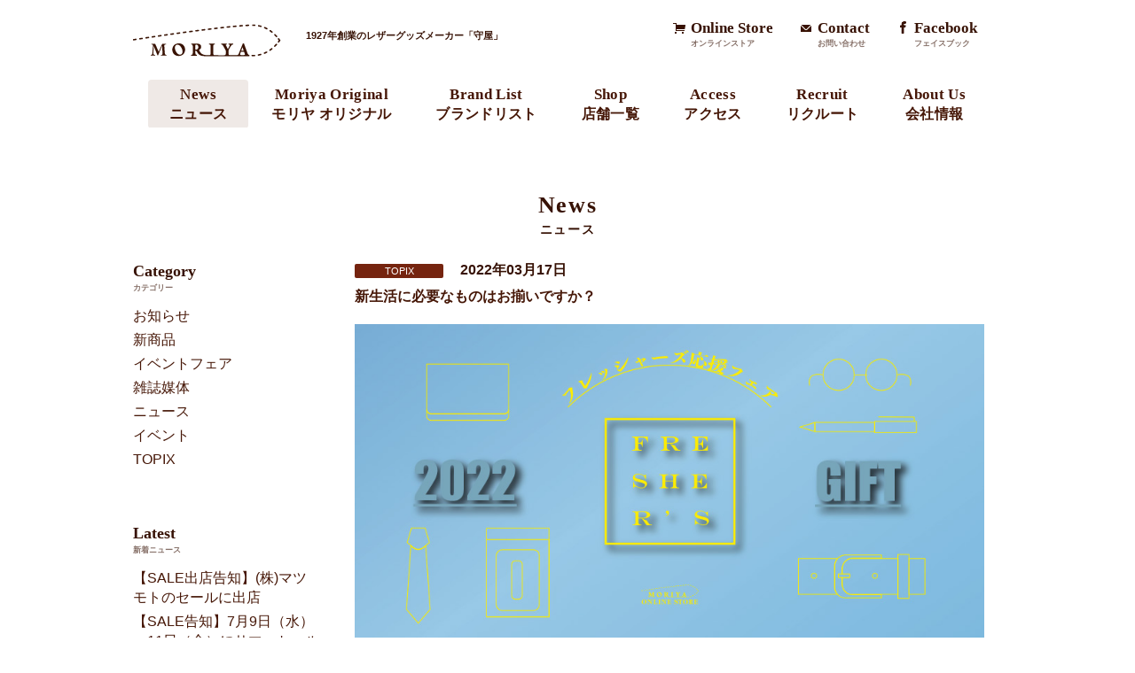

--- FILE ---
content_type: text/html; charset=UTF-8
request_url: https://www.moriya-japan.com/date/2022/03/
body_size: 29390
content:
<!DOCTYPE html>
<html dir="ltr" lang="ja">
<head>
<meta charset="UTF-8">
<meta name="viewport" content="width=device-width,initial-scale=1">

<title>3月, 2022 | MORIYA｜財布・革小物・ベルトのレザーグッズ</title>

		<!-- All in One SEO 4.7.1.1 - aioseo.com -->
		<meta name="robots" content="noindex, max-snippet:-1, max-image-preview:large, max-video-preview:-1" />
		<link rel="canonical" href="https://www.moriya-japan.com/date/2022/03/" />
		<link rel="next" href="https://www.moriya-japan.com/date/2022/03/page/2/" />
		<meta name="generator" content="All in One SEO (AIOSEO) 4.7.1.1" />
		<script type="application/ld+json" class="aioseo-schema">
			{"@context":"https:\/\/schema.org","@graph":[{"@type":"BreadcrumbList","@id":"https:\/\/www.moriya-japan.com\/date\/2022\/03\/#breadcrumblist","itemListElement":[{"@type":"ListItem","@id":"https:\/\/www.moriya-japan.com\/#listItem","position":1,"name":"\u5bb6","item":"https:\/\/www.moriya-japan.com\/","nextItem":"https:\/\/www.moriya-japan.com\/date\/2022\/#listItem"},{"@type":"ListItem","@id":"https:\/\/www.moriya-japan.com\/date\/2022\/#listItem","position":2,"name":"2022","item":"https:\/\/www.moriya-japan.com\/date\/2022\/","nextItem":"https:\/\/www.moriya-japan.com\/date\/2022\/03\/#listItem","previousItem":"https:\/\/www.moriya-japan.com\/#listItem"},{"@type":"ListItem","@id":"https:\/\/www.moriya-japan.com\/date\/2022\/03\/#listItem","position":3,"name":"3\u6708, 2022","previousItem":"https:\/\/www.moriya-japan.com\/date\/2022\/#listItem"}]},{"@type":"CollectionPage","@id":"https:\/\/www.moriya-japan.com\/date\/2022\/03\/#collectionpage","url":"https:\/\/www.moriya-japan.com\/date\/2022\/03\/","name":"3\u6708, 2022 | MORIYA\uff5c\u8ca1\u5e03\u30fb\u9769\u5c0f\u7269\u30fb\u30d9\u30eb\u30c8\u306e\u30ec\u30b6\u30fc\u30b0\u30c3\u30ba","inLanguage":"ja","isPartOf":{"@id":"https:\/\/www.moriya-japan.com\/#website"},"breadcrumb":{"@id":"https:\/\/www.moriya-japan.com\/date\/2022\/03\/#breadcrumblist"}},{"@type":"Organization","@id":"https:\/\/www.moriya-japan.com\/#organization","name":"MORIYA\uff5c\u8ca1\u5e03\u30fb\u9769\u5c0f\u7269\u30fb\u30d9\u30eb\u30c8\u306e\u30ec\u30b6\u30fc\u30b0\u30c3\u30ba","description":"\u682a\u5f0f\u4f1a\u793e\u5b88\u5c4b\u306e\u30b3\u30fc\u30dd\u30ec\u30fc\u30c8\u30b5\u30a4\u30c8\u3067\u3059\u3002","url":"https:\/\/www.moriya-japan.com\/"},{"@type":"WebSite","@id":"https:\/\/www.moriya-japan.com\/#website","url":"https:\/\/www.moriya-japan.com\/","name":"MORIYA\uff5c\u8ca1\u5e03\u30fb\u9769\u5c0f\u7269\u30fb\u30d9\u30eb\u30c8\u306e\u30ec\u30b6\u30fc\u30b0\u30c3\u30ba","description":"\u682a\u5f0f\u4f1a\u793e\u5b88\u5c4b\u306e\u30b3\u30fc\u30dd\u30ec\u30fc\u30c8\u30b5\u30a4\u30c8\u3067\u3059\u3002","inLanguage":"ja","publisher":{"@id":"https:\/\/www.moriya-japan.com\/#organization"}}]}
		</script>
		<!-- All in One SEO -->

<link rel='dns-prefetch' href='//s.w.org' />
		<script type="text/javascript">
			window._wpemojiSettings = {"baseUrl":"https:\/\/s.w.org\/images\/core\/emoji\/13.0.1\/72x72\/","ext":".png","svgUrl":"https:\/\/s.w.org\/images\/core\/emoji\/13.0.1\/svg\/","svgExt":".svg","source":{"concatemoji":"https:\/\/www.moriya-japan.com\/_wp\/wp-includes\/js\/wp-emoji-release.min.js?ver=5.6.16"}};
			!function(e,a,t){var n,r,o,i=a.createElement("canvas"),p=i.getContext&&i.getContext("2d");function s(e,t){var a=String.fromCharCode;p.clearRect(0,0,i.width,i.height),p.fillText(a.apply(this,e),0,0);e=i.toDataURL();return p.clearRect(0,0,i.width,i.height),p.fillText(a.apply(this,t),0,0),e===i.toDataURL()}function c(e){var t=a.createElement("script");t.src=e,t.defer=t.type="text/javascript",a.getElementsByTagName("head")[0].appendChild(t)}for(o=Array("flag","emoji"),t.supports={everything:!0,everythingExceptFlag:!0},r=0;r<o.length;r++)t.supports[o[r]]=function(e){if(!p||!p.fillText)return!1;switch(p.textBaseline="top",p.font="600 32px Arial",e){case"flag":return s([127987,65039,8205,9895,65039],[127987,65039,8203,9895,65039])?!1:!s([55356,56826,55356,56819],[55356,56826,8203,55356,56819])&&!s([55356,57332,56128,56423,56128,56418,56128,56421,56128,56430,56128,56423,56128,56447],[55356,57332,8203,56128,56423,8203,56128,56418,8203,56128,56421,8203,56128,56430,8203,56128,56423,8203,56128,56447]);case"emoji":return!s([55357,56424,8205,55356,57212],[55357,56424,8203,55356,57212])}return!1}(o[r]),t.supports.everything=t.supports.everything&&t.supports[o[r]],"flag"!==o[r]&&(t.supports.everythingExceptFlag=t.supports.everythingExceptFlag&&t.supports[o[r]]);t.supports.everythingExceptFlag=t.supports.everythingExceptFlag&&!t.supports.flag,t.DOMReady=!1,t.readyCallback=function(){t.DOMReady=!0},t.supports.everything||(n=function(){t.readyCallback()},a.addEventListener?(a.addEventListener("DOMContentLoaded",n,!1),e.addEventListener("load",n,!1)):(e.attachEvent("onload",n),a.attachEvent("onreadystatechange",function(){"complete"===a.readyState&&t.readyCallback()})),(n=t.source||{}).concatemoji?c(n.concatemoji):n.wpemoji&&n.twemoji&&(c(n.twemoji),c(n.wpemoji)))}(window,document,window._wpemojiSettings);
		</script>
		<style type="text/css">
img.wp-smiley,
img.emoji {
	display: inline !important;
	border: none !important;
	box-shadow: none !important;
	height: 1em !important;
	width: 1em !important;
	margin: 0 .07em !important;
	vertical-align: -0.1em !important;
	background: none !important;
	padding: 0 !important;
}
</style>
	<link rel='stylesheet' id='wp-block-library-css'  href='https://www.moriya-japan.com/_wp/wp-includes/css/dist/block-library/style.min.css?ver=5.6.16' type='text/css' media='all' />
<link rel='stylesheet' id='contact-form-7-css'  href='https://www.moriya-japan.com/_wp/wp-content/plugins/contact-form-7/includes/css/styles.css?ver=5.4.2' type='text/css' media='all' />
<link rel='stylesheet' id='genericons-css'  href='https://www.moriya-japan.com/_wp/wp-content/themes/moriya/genericons/genericons.css?ver=3.2' type='text/css' media='all' />
<link rel="https://api.w.org/" href="https://www.moriya-japan.com/wp-json/" />
<!-- BEGIN: WP Social Bookmarking Light HEAD -->
<style type="text/css">.wp_social_bookmarking_light{
    border: 0 !important;
    padding: 10px 0 20px 0 !important;
    margin: 0 !important;
}
.wp_social_bookmarking_light div{
    float: left !important;
    border: 0 !important;
    padding: 0 !important;
    margin: 0 5px 0px 0 !important;
    min-height: 30px !important;
    line-height: 18px !important;
    text-indent: 0 !important;
}
.wp_social_bookmarking_light img{
    border: 0 !important;
    padding: 0;
    margin: 0;
    vertical-align: top !important;
}
.wp_social_bookmarking_light_clear{
    clear: both !important;
}
#fb-root{
    display: none;
}
.wsbl_twitter{
    width: 100px;
}
.wsbl_facebook_like iframe{
    max-width: none !important;
}
</style>
<!-- END: WP Social Bookmarking Light HEAD -->


<link rel="shortcut icon" href="/favicon.ico">
<link href='http://fonts.googleapis.com/css?family=EB+Garamond' rel='stylesheet' type='text/css'>
<link rel="stylesheet" href="https://www.moriya-japan.com/_wp/wp-content/themes/moriya/js/flexslider/flexslider.css"/>
<link rel="stylesheet" href="https://www.moriya-japan.com/_wp/wp-content/themes/moriya/css/style.css">

<script src="https://www.moriya-japan.com/_wp/wp-content/themes/moriya/js/jquery.min.js"></script>
<script src="https://www.moriya-japan.com/_wp/wp-content/themes/moriya/js/lib/jquery.easing.1.3.js"></script>
<script src="https://www.moriya-japan.com/_wp/wp-content/themes/moriya/js/lib/jquery.color.js"></script>
<script src="https://www.moriya-japan.com/_wp/wp-content/themes/moriya/js/lib/imagesloaded.pkgd.min.js"></script>
<script src="https://www.moriya-japan.com/_wp/wp-content/themes/moriya/js/lib/jquery.tile.js"></script>
<script src="https://www.moriya-japan.com/_wp/wp-content/themes/moriya/js/lib/jquery.biggerlink.min.js"></script>


<script src="https://www.moriya-japan.com/_wp/wp-content/themes/moriya/js/flexslider/jquery.flexslider.js"></script>
<script src="https://www.moriya-japan.com/_wp/wp-content/themes/moriya/js/common.js"></script>

<!--[if lte IE 8]>
<link rel="stylesheet" href="./css/ie.css">
<script src="https://www.moriya-japan.com/_wp/wp-content/themes/moriya/js/lib/jquery.backgroundSize.js"></script>
<![endif]-->


<!--[if lt IE 9]>
<script src="https://www.moriya-japan.com/_wp/wp-content/themes/moriya/js/html5.js"></script>
<![endif]-->
<script>
  (function(i,s,o,g,r,a,m){i['GoogleAnalyticsObject']=r;i[r]=i[r]||function(){
  (i[r].q=i[r].q||[]).push(arguments)},i[r].l=1*new Date();a=s.createElement(o),
  m=s.getElementsByTagName(o)[0];a.async=1;a.src=g;m.parentNode.insertBefore(a,m)
  })(window,document,'script','//www.google-analytics.com/analytics.js','ga');

  ga('create', 'UA-56474871-1', 'auto');
  ga('send', 'pageview');

</script>
</head>

<body class="archive date">


<div id="spHeader">
	<div id="tabContent">
		<ul class="navListSp">
			<li class="col3"><a href="https://www.moriya-japan.com/">トップページ</a></li>
			<li class="col1"><a href="https://www.moriya-japan.com/news">ニュース</a></li>
			<li class="col2"><a href="https://www.moriya-japan.com/moriya_original">モリヤ オリジナル</a></li>
			<li class="col1"><a href="https://www.moriya-japan.com/brand">ブランドリスト</a></li>
			<li class="col1"><a href="https://www.moriya-japan.com/shop">店舗一覧</a></li>
			<li class="col2"><a href="https://www.moriya-japan.com/access">アクセス</a></li>
			<li class="col1"><a href="https://www.moriya-japan.com/recruit">リクルート</a></li>
			<li class="col2"><a href="https://www.moriya-japan.com/about">会社情報</a></li>
			<li class="col1 online"><a href="https://www.moriya-online.com/" target="_blank">オンラインストア</a></li>
			<li class="col2 facebook"><a href="https://www.facebook.com/moriya1927" target="_blank">フェイスブック</a></li>
		</ul>	
	</div>
</div>



<div id="wrapper">
	<div id="tab"><a class="imgover" href="#"></a></div>

	<header>
		<div class="hdBox">
			<h1 id="logo"><a class="imgover" href="https://www.moriya-japan.com/">Moriya</a></h1>
			<h1 id="copy">1927年創業のレザーグッズメーカー「守屋」</h1>
			<ul id="hdSubNav">
				<li class="online"><a class="imgover" href="https://www.moriya-online.com/" target="_blank">Online Store<span>オンラインストア</span></a></li>
				<li class="contact"><a class="imgover" href="https://www.moriya-japan.com/contact">Contact<span>お問い合わせ</span></a></li>
				<li class="facebook"><a class="imgover" href="https://www.facebook.com/moriya1927" target="_blank">Facebook<span>フェイスブック</span></a></li>
			</ul>
		</div>

		<nav>
			<ul id="nav">
				<li class="current"><a href="https://www.moriya-japan.com/news">News<span>ニュース</span></a></li>
				<li class=""><a href="https://www.moriya-japan.com/moriya_original">Moriya Original<span>モリヤ オリジナル</span></a></li>
				<li class=""><a href="https://www.moriya-japan.com/brand">Brand List<span>ブランドリスト</span></a></li>
				
				<li class=""><a href="https://www.moriya-japan.com/shop">Shop<span>店舗一覧</span></a></li>
				<li class=""><a href="https://www.moriya-japan.com/access">Access<span>アクセス</span></a></li>
				<li class=""><a href="https://www.moriya-japan.com/recruit">Recruit<span>リクルート</span></a></li>
				<li class=""><a href="https://www.moriya-japan.com/about">About Us<span>会社情報</span></a></li>
			</ul>
		</nav>
	</header>

	<div id="contents">
		<section class="bg">
			<div class="box">
				<h2 class="ttl"><div class="mask">News<span>ニュース</span></div></h2>
				<div class="container">
					<div id="mainContent">

						<article>
							<div class="ico">TOPIX</div>
							<div class="date">2022年03月17日</div>
							<div class="ttl"><a href="https://www.moriya-japan.com/1495/">新生活に必要なものはお揃いですか？</a></div>
							<div class="disp">
<p><img loading="lazy" class="aligncenter size-full wp-image-1497" src="https://www.moriya-japan.com/_wp/wp-content/uploads/2022/03/Freshers1.jpg" alt="" width="900" height="450" srcset="https://www.moriya-japan.com/_wp/wp-content/uploads/2022/03/Freshers1.jpg 900w, https://www.moriya-japan.com/_wp/wp-content/uploads/2022/03/Freshers1-300x150.jpg 300w, https://www.moriya-japan.com/_wp/wp-content/uploads/2022/03/Freshers1-768x384.jpg 768w" sizes="(max-width: 900px) 100vw, 900px" /></p>
<p>新生活に必要なものはお揃いですか？</p>
<p>MORIYAオンラインストアでは、新社会人の方へおすすめの本革ベルトや名刺入れ・パスケースなどの革小物を多数取り揃えております。フレッシャーズ特集ページをご覧ください！</p>
<p><span style="color: #3366ff;"><strong>【フレッシャーズ特集】</strong></span><br />
<span style="color: #3366ff;"><a style="color: #3366ff;" href="https://www.moriya-online.com/shop/shop/e/e180/"><strong>https://www.moriya-online.com/shop/shop/e/e180/</strong></a></span></p>
<p>ぜひ、この機会にオンラインストアをご利用ください。</p>
<p>&nbsp;</p>
<p>MORIYAオンラインストアならお得にお買い物ができます。<br />
&#8212;&#8212;&#8212;&#8212;&#8212;&#8212;&#8212;&#8212;&#8212;&#8212;&#8212;&#8212;&#8212;-<br />
■ 新規会員登録で1,000ポイントプレゼント！<br />
■ 5,500円以上で送料無料＆ノベルティー<br />
■ ギフトラッピング無料<br />
&#8212;&#8212;&#8212;&#8212;&#8212;&#8212;&#8212;&#8212;&#8212;&#8212;&#8212;&#8212;&#8212;-</p>
<p><strong><span style="color: #3366ff;">【MORIYAオンラインストアはこちら↓】</span></strong><br />
<strong><span style="color: #3366ff;"><a style="color: #3366ff;" href="https://www.moriya-online.com">https://www.moriya-online.com</a></span></strong></p>
<p>&nbsp;</p>
<p>&nbsp;</p>
							</div>					
						</article>	
						<article>
							<div class="ico">お知らせ</div>
							<div class="date">2022年03月07日</div>
							<div class="ttl"><a href="https://www.moriya-japan.com/1477/">【MORIYAオンラインストア】メンテナンスのお知らせ</a></div>
							<div class="disp">
<p>MORIYAオンラインストアは、ただいまメンテナンス中となっております。</p>
<p><strong>3/15（火）より再開予定</strong>となっております。<br />
大変ご不便をお掛け致しますが、今しばらくお待ちくださいますよう<br />
よろしくお願いいたします。</p>
<p>商品のお問い合わせ及び修理などに関しましては下記アドレスまで<br />
お願いいたします。</p>
<p>&#8212;&#8212;&#8212;&#8212;&#8212;&#8212;&#8212;&#8212;&#8212;&#8212;&#8212;&#8212;&#8212;&#8211;</p>
<p>【お問い合わせ先】<br />
<span style="color: #0000ff;"><a style="color: #0000ff;" href="mailto:store@moriya-japan.com"><strong>store@moriya-japan.com</strong></a></span></p>
<p>&nbsp;</p>
							</div>					
						</article>	
						<article>
							<div class="ico">お知らせ</div>
							<div class="date">2022年03月02日</div>
							<div class="ttl"><a href="https://www.moriya-japan.com/1474/">弊社従業員を装った不審メールに関するお詫び</a></div>
							<div class="disp">
<p>　この度、弊社の一部のパソコンがコンピュータウィルス（Emotet）に感染し、弊社従業員を装った第三者からの不審なメールが複数の方へ発信されている事実を確認致しました。</p>
<p>　お客様ならびに関係者の皆様、メールを受信された皆様にご迷惑をおかけしておりますことを深くお詫び申し上げます。</p>
<p>　弊社では［※※※※※＠moriya-japan.com］のメールアドレスを使用しております。不審なメールにおいては、送信者には弊社従業員の氏名が表示されておりますが、上記と異なるメールアドレスから送信されていることを確認しております。</p>
<p>　このような不審メールに添付されているファイルを開いたりすると、コンピュータウィルスに感染して、パソコンに保存されている情報などを不正に取得されてしまう恐れがありますので、メールごと削除していただきますようお願い申し上げます。</p>
<p>　今回の事態を受けまして、被害拡大防止に努めますとともに、より一層の情報セキュリティ強化に取り組んで参ります。</p>
<p>　お客様には大変なご心配をおかけいたしますが、何卒ご理解賜りますようお願い申しあげます。</p>
							</div>					
						</article>	
	

					</div>




					<div id="sideArea">
						


					

						<div id="secondary" class="widget-area" role="complementary">
							<aside id="categories-2" class="widget widget_categories">
								<h3 class="widget-title">Category<span>カテゴリー</span></h3>
								<ul>
										<li class="cat-item cat-item-1"><a href="https://www.moriya-japan.com/category/info/">お知らせ</a>
</li>
	<li class="cat-item cat-item-41"><a href="https://www.moriya-japan.com/category/%e6%96%b0%e5%95%86%e5%93%81/">新商品</a>
</li>
	<li class="cat-item cat-item-42"><a href="https://www.moriya-japan.com/category/%e3%82%a4%e3%83%99%e3%83%b3%e3%83%88%e3%83%95%e3%82%a7%e3%82%a2/">イベントフェア</a>
</li>
	<li class="cat-item cat-item-45"><a href="https://www.moriya-japan.com/category/%e9%9b%91%e8%aa%8c%e5%aa%92%e4%bd%93/">雑誌媒体</a>
</li>
	<li class="cat-item cat-item-47"><a href="https://www.moriya-japan.com/category/%e3%83%8b%e3%83%a5%e3%83%bc%e3%82%b9/">ニュース</a>
</li>
	<li class="cat-item cat-item-46"><a href="https://www.moriya-japan.com/category/%e3%82%a4%e3%83%99%e3%83%b3%e3%83%88/">イベント</a>
</li>
	<li class="cat-item cat-item-48"><a href="https://www.moriya-japan.com/category/topix/">TOPIX</a>
</li>
								</ul>
							</aside>		
							<aside id="recent-posts-2" class="widget widget_recent_entries">		
								<h3 class="widget-title">Latest<span>新着ニュース</span></h3>	
								<ul>
									 <li><a href="https://www.moriya-japan.com/1738/" title="Look 【SALE出店告知】(株)マツモトのセールに出店" >【SALE出店告知】(株)マツモトのセールに出店</a> </li> <li><a href="https://www.moriya-japan.com/1692/" title="Look 【SALE告知】7月9日（水）～11日（金）にサマーセールを開催！" >【SALE告知】7月9日（水）～11日（金）にサマーセールを開催！</a> </li> <li><a href="https://www.moriya-japan.com/1658/" title="Look 【SALE出店告知】12月5日・6日ブルーミング中西（株）にて出店" >【SALE出店告知】12月5日・6日ブルーミング中西（株）にて出店</a> </li> <li><a href="https://www.moriya-japan.com/1636/" title="Look 年末年始の営業に関するご案内" >年末年始の営業に関するご案内</a> </li> <li><a href="https://www.moriya-japan.com/1629/" title="Look Leather Goods MORIYA  浅草橋店  閉店のお知らせ" >Leather Goods MORIYA  浅草橋店  閉店のお知らせ</a> </li> <li><a href="https://www.moriya-japan.com/1609/" title="Look 夏季休業のご配送のお知らせ" >夏季休業のご配送のお知らせ</a> </li> <li><a href="https://www.moriya-japan.com/1589/" title="Look Leather Goods MORIYA 浅草橋店　営業日変更のお知らせ" >Leather Goods MORIYA 浅草橋店　営業日変更のお知らせ</a> </li> <li><a href="https://www.moriya-japan.com/1585/" title="Look リニューアル2周年企画キャンペーン！【MORIYAオンラインストア】" >リニューアル2周年企画キャンペーン！【MORIYAオンラインストア】</a> </li> <li><a href="https://www.moriya-japan.com/1580/" title="Look 縁起のいい春財布特集！" >縁起のいい春財布特集！</a> </li> <li><a href="https://www.moriya-japan.com/1573/" title="Look クリアランスセール開催中！【MORIYAオンラインストア】" >クリアランスセール開催中！【MORIYAオンラインストア】</a> </li>  
								</ul>
							</aside>
							<aside id="archives-2" class="widget widget_archive">
								<h3 class="widget-title">Archive<span>アーカイブ</span></h3>	
								<ul>
										<li><a href='https://www.moriya-japan.com/date/2025/08/'>2025年8月</a></li>
	<li><a href='https://www.moriya-japan.com/date/2025/06/'>2025年6月</a></li>
	<li><a href='https://www.moriya-japan.com/date/2024/11/'>2024年11月</a></li>
	<li><a href='https://www.moriya-japan.com/date/2023/12/'>2023年12月</a></li>
	<li><a href='https://www.moriya-japan.com/date/2023/11/'>2023年11月</a></li>
	<li><a href='https://www.moriya-japan.com/date/2023/07/'>2023年7月</a></li>
	<li><a href='https://www.moriya-japan.com/date/2023/03/'>2023年3月</a></li>
	<li><a href='https://www.moriya-japan.com/date/2023/02/'>2023年2月</a></li>
	<li><a href='https://www.moriya-japan.com/date/2023/01/'>2023年1月</a></li>
	<li><a href='https://www.moriya-japan.com/date/2022/12/'>2022年12月</a></li>
	<li><a href='https://www.moriya-japan.com/date/2022/11/'>2022年11月</a></li>
	<li><a href='https://www.moriya-japan.com/date/2022/09/'>2022年9月</a></li>
	<li><a href='https://www.moriya-japan.com/date/2022/08/'>2022年8月</a></li>
	<li><a href='https://www.moriya-japan.com/date/2022/07/'>2022年7月</a></li>
	<li><a href='https://www.moriya-japan.com/date/2022/06/'>2022年6月</a></li>
	<li><a href='https://www.moriya-japan.com/date/2022/05/'>2022年5月</a></li>
	<li><a href='https://www.moriya-japan.com/date/2022/03/' aria-current="page">2022年3月</a></li>
	<li><a href='https://www.moriya-japan.com/date/2022/02/'>2022年2月</a></li>
	<li><a href='https://www.moriya-japan.com/date/2022/01/'>2022年1月</a></li>
	<li><a href='https://www.moriya-japan.com/date/2021/12/'>2021年12月</a></li>
	<li><a href='https://www.moriya-japan.com/date/2021/11/'>2021年11月</a></li>
	<li><a href='https://www.moriya-japan.com/date/2021/10/'>2021年10月</a></li>
	<li><a href='https://www.moriya-japan.com/date/2021/09/'>2021年9月</a></li>
	<li><a href='https://www.moriya-japan.com/date/2021/08/'>2021年8月</a></li>
	<li><a href='https://www.moriya-japan.com/date/2021/07/'>2021年7月</a></li>
	<li><a href='https://www.moriya-japan.com/date/2021/06/'>2021年6月</a></li>
	<li><a href='https://www.moriya-japan.com/date/2021/05/'>2021年5月</a></li>
	<li><a href='https://www.moriya-japan.com/date/2021/04/'>2021年4月</a></li>
	<li><a href='https://www.moriya-japan.com/date/2021/03/'>2021年3月</a></li>
	<li><a href='https://www.moriya-japan.com/date/2021/02/'>2021年2月</a></li>
	<li><a href='https://www.moriya-japan.com/date/2020/07/'>2020年7月</a></li>
	<li><a href='https://www.moriya-japan.com/date/2020/06/'>2020年6月</a></li>
	<li><a href='https://www.moriya-japan.com/date/2020/05/'>2020年5月</a></li>
	<li><a href='https://www.moriya-japan.com/date/2020/04/'>2020年4月</a></li>
	<li><a href='https://www.moriya-japan.com/date/2019/12/'>2019年12月</a></li>
	<li><a href='https://www.moriya-japan.com/date/2019/08/'>2019年8月</a></li>
	<li><a href='https://www.moriya-japan.com/date/2018/08/'>2018年8月</a></li>
	<li><a href='https://www.moriya-japan.com/date/2018/03/'>2018年3月</a></li>
	<li><a href='https://www.moriya-japan.com/date/2018/01/'>2018年1月</a></li>
	<li><a href='https://www.moriya-japan.com/date/2017/07/'>2017年7月</a></li>
	<li><a href='https://www.moriya-japan.com/date/2017/06/'>2017年6月</a></li>
	<li><a href='https://www.moriya-japan.com/date/2017/05/'>2017年5月</a></li>
	<li><a href='https://www.moriya-japan.com/date/2017/04/'>2017年4月</a></li>
	<li><a href='https://www.moriya-japan.com/date/2017/03/'>2017年3月</a></li>
	<li><a href='https://www.moriya-japan.com/date/2017/02/'>2017年2月</a></li>
	<li><a href='https://www.moriya-japan.com/date/2016/12/'>2016年12月</a></li>
	<li><a href='https://www.moriya-japan.com/date/2016/11/'>2016年11月</a></li>
	<li><a href='https://www.moriya-japan.com/date/2016/10/'>2016年10月</a></li>
	<li><a href='https://www.moriya-japan.com/date/2016/09/'>2016年9月</a></li>
	<li><a href='https://www.moriya-japan.com/date/2016/08/'>2016年8月</a></li>
	<li><a href='https://www.moriya-japan.com/date/2016/07/'>2016年7月</a></li>
	<li><a href='https://www.moriya-japan.com/date/2016/06/'>2016年6月</a></li>
	<li><a href='https://www.moriya-japan.com/date/2016/04/'>2016年4月</a></li>
	<li><a href='https://www.moriya-japan.com/date/2016/03/'>2016年3月</a></li>
	<li><a href='https://www.moriya-japan.com/date/2016/02/'>2016年2月</a></li>
	<li><a href='https://www.moriya-japan.com/date/2016/01/'>2016年1月</a></li>
	<li><a href='https://www.moriya-japan.com/date/2015/12/'>2015年12月</a></li>
	<li><a href='https://www.moriya-japan.com/date/2015/11/'>2015年11月</a></li>
	<li><a href='https://www.moriya-japan.com/date/2015/09/'>2015年9月</a></li>
	<li><a href='https://www.moriya-japan.com/date/2015/08/'>2015年8月</a></li>
	<li><a href='https://www.moriya-japan.com/date/2015/05/'>2015年5月</a></li>
	<li><a href='https://www.moriya-japan.com/date/2015/04/'>2015年4月</a></li>
	<li><a href='https://www.moriya-japan.com/date/2015/03/'>2015年3月</a></li>
	<li><a href='https://www.moriya-japan.com/date/2015/02/'>2015年2月</a></li>
								</ul>
							</aside>		
						</div>
				
					</div>



				</div>
	
	
						</div>
		</section>


	</div><!-- contents -->

	<footer id="footer">
		<div class="ftHead">
			<div class="left">
				<div id="ftLogo"><a class="imgover" href="https://www.moriya-japan.com/">Moriya</a></div>
			</div>
			<div class="right">
				<ul id="ftNav">
					<li><a href="https://www.moriya-japan.com/news">ニュース</a></li>
					<li><a href="https://www.moriya-japan.com/moriya_original">モリヤ オリジナル</a></li>
					<li><a href="https://www.moriya-japan.com/brand">ブランドリスト</a></li>
				
					<li><a href="https://www.moriya-japan.com/shop">店舗一覧</a></li>
					<li><a href="https://www.moriya-japan.com/access">アクセス</a></li>
					<li><a href="https://www.moriya-japan.com/recruit">リクルート</a></li>
					<li><a href="https://www.moriya-japan.com/about">会社情報</a></li>					
				</ul>

				<ul id="ftSubList">
					<li class="online"><a href="https://www.moriya-online.com/" target="_blank">オンラインストア</a></li>
					<li class="contact"><a href="https://www.moriya-japan.com/contact">お問い合わせ</a></li>
					<li class="facebook"><a href="https://www.facebook.com/moriya1927" target="_blank">Facebook</a></li>
				</ul>
			</div>
		</div>


		<div id="copyright">© 2015 MORIYA Co Ltd. ALL RIGHTS RESERVED.</div>
	</footer>


<!-- BEGIN: WP Social Bookmarking Light FOOTER -->    <script>!function(d,s,id){var js,fjs=d.getElementsByTagName(s)[0],p=/^http:/.test(d.location)?'http':'https';if(!d.getElementById(id)){js=d.createElement(s);js.id=id;js.src=p+'://platform.twitter.com/widgets.js';fjs.parentNode.insertBefore(js,fjs);}}(document, 'script', 'twitter-wjs');</script><!-- END: WP Social Bookmarking Light FOOTER -->
<script type='text/javascript' src='https://www.moriya-japan.com/_wp/wp-includes/js/dist/vendor/wp-polyfill.min.js?ver=7.4.4' id='wp-polyfill-js'></script>
<script type='text/javascript' id='wp-polyfill-js-after'>
( 'fetch' in window ) || document.write( '<script src="https://www.moriya-japan.com/_wp/wp-includes/js/dist/vendor/wp-polyfill-fetch.min.js?ver=3.0.0"></scr' + 'ipt>' );( document.contains ) || document.write( '<script src="https://www.moriya-japan.com/_wp/wp-includes/js/dist/vendor/wp-polyfill-node-contains.min.js?ver=3.42.0"></scr' + 'ipt>' );( window.DOMRect ) || document.write( '<script src="https://www.moriya-japan.com/_wp/wp-includes/js/dist/vendor/wp-polyfill-dom-rect.min.js?ver=3.42.0"></scr' + 'ipt>' );( window.URL && window.URL.prototype && window.URLSearchParams ) || document.write( '<script src="https://www.moriya-japan.com/_wp/wp-includes/js/dist/vendor/wp-polyfill-url.min.js?ver=3.6.4"></scr' + 'ipt>' );( window.FormData && window.FormData.prototype.keys ) || document.write( '<script src="https://www.moriya-japan.com/_wp/wp-includes/js/dist/vendor/wp-polyfill-formdata.min.js?ver=3.0.12"></scr' + 'ipt>' );( Element.prototype.matches && Element.prototype.closest ) || document.write( '<script src="https://www.moriya-japan.com/_wp/wp-includes/js/dist/vendor/wp-polyfill-element-closest.min.js?ver=2.0.2"></scr' + 'ipt>' );
</script>
<script type='text/javascript' id='contact-form-7-js-extra'>
/* <![CDATA[ */
var wpcf7 = {"api":{"root":"https:\/\/www.moriya-japan.com\/wp-json\/","namespace":"contact-form-7\/v1"}};
/* ]]> */
</script>
<script type='text/javascript' src='https://www.moriya-japan.com/_wp/wp-content/plugins/contact-form-7/includes/js/index.js?ver=5.4.2' id='contact-form-7-js'></script>
<script type='text/javascript' src='https://www.moriya-japan.com/_wp/wp-content/themes/moriya/js/skip-link-focus-fix.js?ver=20141010' id='twentyfifteen-skip-link-focus-fix-js'></script>
<script type='text/javascript' src='https://www.moriya-japan.com/_wp/wp-includes/js/wp-embed.min.js?ver=5.6.16' id='wp-embed-js'></script>

</body>
</html>


--- FILE ---
content_type: text/css
request_url: https://www.moriya-japan.com/_wp/wp-content/themes/moriya/js/flexslider/flexslider.css
body_size: 4718
content:
/*
 * jQuery FlexSlider v2.2.0
 * http://www.woothemes.com/flexslider/
 *
 * Copyright 2012 WooThemes
 * Free to use under the GPLv2 license.
 * http://www.gnu.org/licenses/gpl-2.0.html
 *
 * Contributing author: Tyler Smith (@mbmufffin)
 */


/* Browser Resets
*********************************/
.flex-container a:active,
.flexslider a:active,
.flex-container a:focus,
.flexslider a:focus  {outline: none;}
.slides,
.flex-control-nav,
.flex-direction-nav {margin: 0; padding: 0; list-style: none;}

/* Icon Fonts
*********************************/
/* Font-face Icons */
@font-face {
	font-family: 'flexslider-icon';
	src:url('fonts/flexslider-icon.eot');
	src:url('fonts/flexslider-icon.eot?#iefix') format('embedded-opentype'),
		url('fonts/flexslider-icon.woff') format('woff'),
		url('fonts/flexslider-icon.ttf') format('truetype'),
		url('fonts/flexslider-icon.svg#flexslider-icon') format('svg');
	font-weight: normal;
	font-style: normal;
}

/* FlexSlider Necessary Styles
*********************************/
.flexslider {margin: 0; padding: 0;}
.flexslider .slides > li {display: none; -webkit-backface-visibility: hidden;} /* Hide the slides before the JS is loaded. Avoids image jumping */
.flexslider .slides img {display: block;}

.home .flexslider .slides img {width: 100%; display: block;}

.flex-pauseplay span {text-transform: capitalize;}

/* Clearfix for the .slides element */
.slides:after {content: "\0020"; display: block; clear: both; visibility: hidden; line-height: 0; height: 0;}
html[xmlns] .slides {display: block;}
* html .slides {height: 1%;}

/* No JavaScript Fallback */
/* If you are not using another script, such as Modernizr, make sure you
 * include js that eliminates this class on page load */
.no-js .slides > li:first-child {display: block;}

/* FlexSlider Default Theme
*********************************/
.flexslider { margin: 0 0; position: relative; zoom: 1; }
.flex-viewport { max-height: 2000px; -webkit-transition: all 1s ease; -moz-transition: all 1s ease; -o-transition: all 1s ease; transition: all 1s ease; }
.loading .flex-viewport { max-height: 300px; }
.flexslider .slides { zoom: 1; }
.carousel li { margin-right: 5px; }

/* Direction Nav */
.flex-direction-nav {*height: 0;}
.flex-direction-nav a  { display: block; width: 40px; height: 40px; margin: -60px 0 0; position: absolute; top: 50%; z-index: 10; overflow: hidden; opacity: 0; cursor: pointer; color: rgba(0,0,0,0.8);  -webkit-transition: all .3s ease; -moz-transition: all .3s ease; transition: all .3s ease; }
.flex-direction-nav .flex-prev { left: -40px; }
.flex-direction-nav .flex-next { right: -40px; text-align: right; }
.flexslider:hover .flex-prev { opacity: 1; left: 0px; }
.flexslider:hover .flex-next { opacity: 1; right: 0px; }
.flexslider:hover .flex-next:hover, .flexslider:hover .flex-prev:hover { opacity: 0.9; }
.flex-direction-nav .flex-disabled { opacity: 0!important; filter:alpha(opacity=0); cursor: default; }

.flex-direction-nav a{
	display: block;
	height: 40px;
	width: 40px;
background-image:url(./images/arr_slide_left.png);
background-repeat:no-repeat;
background-position: 50% 50%;
background-color: #EBEBEB;
text-indent: -9999px;
}

.flex-direction-nav a.flex-next  {
text-align: left;
background-image:url(./images/arr_slide_right.png);	
}

/* Pause/Play */
.flex-pauseplay a { display: block; width: 20px; height: 20px; position: absolute; bottom: 5px; left: 10px; opacity: 0.8; z-index: 10; overflow: hidden; cursor: pointer; color: #000; }
.flex-pauseplay a:before  { font-family: "flexslider-icon"; font-size: 20px; display: inline-block; content: '\f004'; }
.flex-pauseplay a:hover  { opacity: 1; }
.flex-pauseplay a.flex-play:before { content: '\f003'; }

/* Control Nav */
.flex-control-nav {position: absolute; bottom: -40px; right: 0px; }
.flex-control-nav li {float: left; margin-left: 5px; }
.flex-control-paging {height: 20px;}
.flex-control-paging li a {width: 20px; height: 4px; display: block; background: #000; cursor: pointer; text-indent: -9999px; transition-duration:0.3s; vertical-align: top; display: block;}
.flex-control-paging li a:hover { background: #000; height: 20px; }
.flex-control-paging li a.flex-active { background: #000; height: 20px; cursor: default; }

.flex-control-thumbs {margin: 15px 0 0; position: static; overflow: hidden;}
.flex-control-thumbs li {width: 40px;height: 40px; float: left; margin: 0;margin-right: 10px;}
.flex-control-thumbs img {width: 100%; display: block; opacity: .7; cursor: pointer;}
.flex-control-thumbs img:hover {opacity: 1;}
.flex-control-thumbs .flex-active {opacity: 1; cursor: default;}

.flexslider{
margin-top: 0px;
}

@media screen and (max-width: 860px) {
  .flex-direction-nav .flex-prev { opacity: 1; left: 10px;}
  .flex-direction-nav .flex-next { opacity: 1; right: 10px;}
}

--- FILE ---
content_type: text/css
request_url: https://www.moriya-japan.com/_wp/wp-content/themes/moriya/css/style.css
body_size: 35174
content:
@charset "utf-8";

/* RESET */
body,div,dl,dt,dd,ul,ol,li,h1,h2,h3,h4,h5,h6,pre,code,form,fieldset,legend,input,button,textarea,p,blockquote,th,td{margin:0;padding:0;}table{border-collapse:collapse;border-spacing:0;}fieldset,img{border:0;}address,caption,cite,code,dfn,em,strong,th,var,optgroup{font-style:inherit;font-weight:inherit;}del,ins{text-decoration:none;}li{list-style:none;}caption,th{text-align:left;}h1,h2,h3,h4,h5,h6{font-size:100%;font-weight:normal;}q:before,q:after{content:'';}abbr,acronym{border:0;font-variant:normal;}sup{vertical-align:baseline;}sub{vertical-align:baseline;}legend{color:#000;}input,button,textarea,select,optgroup,option{font-family:inherit;font-size:inherit;font-style:inherit;font-weight:inherit;}input,button,textarea,select{*font-size:100%;}
/* RESET HTML5 */
article,aside,canvas,details,figcaption,figure,footer,header,hgroup,menu,nav,section,summary,time,mark,audio,video{margin:0;padding:0;border:0;outline:0;font-size:100%;font:inherit;vertical-align:baseline;}
/* HTML5 display-role reset for older browsers */
article,aside,details,figcaption,figure,footer,header,hgroup,menu,nav,section{display:block;}

/* GENERAL */
a:link, a:visited {color: #461707;text-decoration: none;}
a:hover {color: #461707;text-decoration: underline;}
a{outline: none;}

/* CLEARFIX */
.clearfix
{zoom: 1;}

.clearfix:after,
section:after,
.ftHead:after,
#ftSubList:after,
.hdBox:after,
.container:after,
.moriyaOriginalList li:after,
#flowList li .dispArea:after,
#kindList:after,
#materialList li:after,
#colorList:after,
.storeList li:after,
.mapArea:after,
.infoList li:after,
.shopList:after
{content: "."; display: block; visibility: hidden; clear: both; height: 0; font-size: 0; line-height: 0;}

strong{
font-weight: bold;
}

img{
vertical-align: bottom;
}

/* ------------------------------------------
LAYOUT
------------------------------------------ */

html{
	height: 100%; 
}

body{
	font: 12px/1.4 "游ゴシック体", "YuGothic", "Yu Gothic M", "游ゴシック Medium", "Yu Gothic Medium",  sans-serif;
	font-family: "Helvetica Neue", Arial, "Hiragino Kaku Gothic ProN",
        "Hiragino Sans", "Noto Sans", Meiryo, sans-serif;
	-webkit-font-smoothing: antialiased;
	-webkit-text-size-adjust: none;
	width: 100%; 
	height: 100%; 
	background-color: #fff;
	color:#000;
	color: #371205;
	position:relative;
	font-size: 16px;
}

#wrapper{

}


/* ------------------------------------------
header
------------------------------------------ */

header{
	position: fixed;
	z-index: 100;
	background-color: #fff;
	width: 100%;
}

#contents{
padding-top: 144px;
}
.home #contents{
padding-top: 0px;
}
.home header{
position: relative;
margin-bottom: 70px;
}

.page-id-228 header{
display: none;
}
.page-id-228 footer{
display: none;
}


h1#logo{
	width: 170px;
	height: 40px;
	float: left;
	padding-top: 7px;
	margin-right: 25px;
}
h1#logo a{
	text-indent: -9999px;
	display: block;
	width: 100%;
	height: 100%;
	background-image:url(../images/hd_logo.png);
	background-repeat:no-repeat;
	background-size: contain;
}

/*背景
.bg{
	background-image:url(../images/bg_main.jpg);
}
*/


#nav{
	clear: both;
	height: 54px;
	width: 980px;
	margin-left: auto;
	margin-right: auto;
	text-align: center;
	font-size: 0;
	overflow: hidden;
}
.home #nav{
	height: 70px;
}

#nav > li{
	font-family: 'EB Garamond',Garamond,Baskerville,Baskerville Old Face,Hoefler Text,Times New Roman,serif;
	font-size: 17px;
	font-weight: bold;
	display: inline-block;
	margin-left: 1px;
	margin-right: 1px;
}

#nav > li a span{
	display: block;
	font-size: 16px;
	color: #461707;
}

.home #nav > li a{
padding: 15px 15px;
display: inline-block;
letter-spacing: 0.02em;
}
#nav > li a{
padding: 5px 24px;
display: inline-block;
letter-spacing: 0.02em;
	border-radius: 4px;
}

#nav > li a:hover{
	background-color: #EFE9E6;
}
#nav > li.current a{
	background-color: #EFE9E6 !important;
}
.home #nav > li a:hover{
	background-color: transparent;
}


#nav > li a:hover{
	text-decoration: none;
}

.hdBox{
	width: 980px;
	margin-left: auto;
	margin-right: auto;
	padding-top: 20px;
	margin-bottom: 23px;
}

h1#copy{
	float: left;
	color: #371205;
	font-size: 11px;
	margin-top: 13px;
	font-weight: bold;
}

#hdSubNav{
	float: right;
	margin-right: 28px;
}





#subNav{
	position: absolute;
	left: 130px;
	top: 0;
	white-space: nowrap;
	display: none;
}
li.current #subNav{
	display: block;
}

#subNav > li{
	margin-bottom: 8px;
}
#subNav > li.current > a{
	text-decoration: underline;
}











#mainVisual{
	position: relative;
	overflow: hidden;
}

.home #mainVisual{
	min-height: 560px;
}

#exNav{
	position: absolute;
	right: 50px;
	top: 70px;	
	z-index: 10;
}
#exNav li{
	float: left;
	margin-left: 40px;
	font-size: 13px;
}
#exNav li a:hover{
	text-decoration: none;
}
#exNav li.online a{
	display: block;
	background-image:url(../images/ic_online.png);
	background-repeat:no-repeat;
	background-position: 0 6px;
	color: #fff;
	padding-left: 20px;
}
#exNav li.contact a{
	display: block;
	background-image:url(../images/ic_contact.png);
	background-repeat:no-repeat;	
	background-position: 0 8px;
	color: #fff;
	padding-left: 20px;
}
#exNav li.facebook a{
	display: block;
	background-image:url(../images/ic_facebook.png);
	background-repeat:no-repeat;	
	background-position: 0 8px;
	color: #fff;
	padding-left: 20px;
}
#exNav > li{
	font-family: 'EB Garamond',Garamond,Baskerville,Baskerville Old Face,Hoefler Text,Times New Roman,serif;
	font-size: 17px;
	font-weight: bold;
	display: inline-block;
}

#exNav > li a span{
	display: block;
	font-size: 9px;
}







#hdSubNav{

}
#hdSubNav li{
	float: left;
	margin-left: 30px;
	font-size: 12px;
}
#hdSubNav li a:hover{
	text-decoration: none;
}
#hdSubNav li.online a{
	display: block;
	background-image:url(../images/hd_ic_online.png);
	background-repeat:no-repeat;
	background-position: 0 3px;
	color: #371205;
	padding-left: 20px;
}
#hdSubNav li.contact a{
	display: block;
	background-image:url(../images/hd_ic_contact.png);
	background-repeat:no-repeat;	
	background-position: 0 4px;
	color: #371205;
	padding-left: 20px;
}
#hdSubNav li.facebook a{
	display: block;
	background-image:url(../images/hd_ic_facebook.png);
	background-repeat:no-repeat;	
	background-position: 0 4px;
	color: #371205;
	padding-left: 20px;
}
#hdSubNav > li{
	font-family: 'EB Garamond',Garamond,Baskerville,Baskerville Old Face,Hoefler Text,Times New Roman,serif;
	font-size: 17px;
	font-weight: bold;
	display: inline-block;
}

#hdSubNav > li a span{
	display: block;
	font-size: 9px;
	color: #877169;
}












h2.logo a{
	display: block;
	background-image:url(../images/hd_logo_home.png);
	background-repeat:no-repeat;
	background-size: contain;
	position: absolute;
	left: 50px;
	top: 70px;
	text-indent: -9999px;
	width: 200px;
	height: 50px;
	z-index: 10;
}

#contents{
padding-bottom: 0px;
}

h2.mainCopy{
	margin-bottom: 20px;
	text-align: center;
}
h2.mainCopy img{
	margin-left: auto;
	margin-right: auto;
}

h3.copy{
	color: #444444;
	font-size: 16px;
	text-align: center;
	margin-bottom: 50px;
}

.btnOrder{
	text-align: center;	
}






section{
	margin-bottom: 50px;
}
section.bg{
	padding-top: 50px;
	padding-bottom: 50px;
	
	margin-bottom: 0;
}

section .box > .left{
	width: 460px;
	float: left;
}

section .box > .right{
	width: 490px;
	float: right;
	padding-top: 52px;
}

.subTtl{
	font-size: 22px;
	font-weight: bold;
	margin-bottom: 20px;
	margin-bottom: 30px;
}

.subTtl span{
	font-size: 9px;
	color: #877169;
	margin-left: 20px;
}

.newsList li{
	border-bottom: 1px dotted #887168;
	padding-bottom: 12px;
	margin-bottom: 12px;
}

.newsList li:last-child{
	border-bottom: none;
}

.newsList li > div{
	vertical-align: top;
	display: inline-block;
}

.newsList li > div.date{
	margin-right: 10px;
}

.ico{
	margin-right: 10px;
	background-color: #75240F;
	color: #fff;
	width: 100px;
	text-align: center;
	border-radius: 2px;
	font-size: 11px;
	padding-top: 1px;
}

.itemsList .ico{
	width: auto;
	display: inline-block;
	padding: 1px 10px 0 10px;
}

.newsList li > div.disp{
	width: 100%;
	font-size: 13px;
}

.bnrList li{
	float: left;
	margin-left: 20px;
}

.btnGray a{
	display: block;
	height: 28px;
	line-height: 28px;
	vertical-align:middle;
	background-color: #F3F3F3;
	text-align: center;
	font-size: 13px;
	font-weight: bold;
}
.btnGray a:hover{
	text-decoration: none;
}
.btnGray a span{
	background-image:url(../images/arr_right_brown.png);
	background-repeat:no-repeat;
	padding-left: 15px;
	background-position: 0 5px;
}

h2.ttl{
	font-family: 'EB Garamond',Garamond,Baskerville,Baskerville Old Face,Hoefler Text,Times New Roman,serif;
	font-size: 26px;
	font-weight: bold;
	letter-spacing: 0.06em;
	text-align: center;
	background-repeat: repeat-x;
	background-position: 0 36px;
	margin-left: 20px;
	margin-right: 20px;
	margin-top: 20px;
	margin-left: 0px;
	margin-right: 0px;
	margin-bottom: 20px;
}

h2.ttl span{
	display: block;
	font-size: 14px;
	font-weight: bold;
}

h2.ttl .mask{
	display: inline-block;
}

h2.ttl .mask{
	padding-left: 20px;
	padding-right: 20px;
}
.white h2.ttl .mask{
	background-color: #fff;
}


.moriyaList{
	text-align: center;
	margin-left: -10px;
	margin-right: -10px;
}

.moriyaList li{
	float: left;
	display: block;
	margin: 0 10px;
	vertical-align: top;
	
	width: 20%;
	width: calc(33% - 20px);
}

.moriyaList li .disp{
	font-family: "游ゴシック体", "YuGothic", "Yu Gothic M", "游ゴシック Medium", "Yu Gothic Medium",  sans-serif;	
}

a.underline{
	text-decoration: underline;
}

.moriyaList li img{
	margin-bottom: 20px;
	max-width: 100%;
}

.box{
	width: 980px;
	margin-left: auto;
	margin-right: auto;
}


.gothic{
	font-family: "游ゴシック体", "YuGothic", "Yu Gothic M", "游ゴシック Medium", "Yu Gothic Medium",  sans-serif;
}

.itemsList{
	text-align: center;
	margin-bottom: 40px;
}

.itemsList li{
	display: inline-block;
	margin: 0 0px;
	width: 19.5%;
	vertical-align: top;
	text-align: left;
}

.itemsList li img{
	margin-bottom: 20px;
	border: 4px solid #F0EAE7;
}

.itemsList li .ttl{
	font-weight: bold;
	display: inline;
}

.itemsList li a:hover{
	text-decoration: none;
}



footer{
	background-color: #381203;
	color: #fff;
	padding-top: 30px;
}
footer a:link, footer a:visited{
	color: #fff;	
}

.ftHead{
	width: 980px;
	margin-left: auto;
	margin-right: auto;
}


#ftLogo{
	width: 140px;
	height: 30px;
}
#ftLogo a{
	text-indent: -9999px;
	display: block;
	width: 100%;
	height: 100%;
	background-image:url(../images/ft_logo.png);
	background-repeat:no-repeat;
	background-size: contain;
}


.ftHead .left{
	float: left;
}
.ftHead  .right{
	float: right;
}




#ftNav li{
	display: inline-block;
	margin-left: 5px;
}
#ftNav li a{
	margin-right: 10px;
	margin-left: 10px;
}

#ftNav{
	float: right;
	margin-bottom: 30px;
	margin-top: 5px;
}
#ftSubList{
	clear: both;
	float: right;
	margin-bottom: 30px;
}

#ftSubList li{
	float: left;
	margin-left: 20px;
	margin-right: 8px;
}

#ftSubList li a{
	padding-left: 18px;
}

#ftSubList li.online a{
	background-image:url(../images/ic_online.png);
	background-repeat:no-repeat;	
}
#ftSubList li.contact a{
	background-image:url(../images/ic_contact.png);
	background-repeat:no-repeat;	
	background-position: 0 2px;
}
#ftSubList li.facebook a{
	background-image:url(../images/ic_facebook.png);
	background-repeat:no-repeat;	
	background-position: 0 0px;
}


#copyright{
	text-align: center;
	padding-bottom: 30px;
	font-size: 10px;
	letter-spacing: 0.01em;
}

.container{
	margin-bottom: 0px;
}

.container #mainContent{
	width: 730px;
	float: right;
}

.container #sideArea{
	width: 250px;
	float: left;
}

.widget-title{
	font-family: 'EB Garamond',Garamond,Baskerville,Baskerville Old Face,Hoefler Text,Times New Roman,serif;
	font-size: 18px;
	font-weight: bold;
	margin-bottom: 15px;
}

.widget-title span{
	display: block;
	font-size: 9px;
	color: #877169;
	margin-left: 15px;
	margin-left: 0;
}

.widget > ul{
	margin-bottom: 60px;
}

.widget > ul li{
	max-width: 210px;
	margin-bottom: 5px;
	font-family: "游ゴシック体", "YuGothic", "Yu Gothic M", "游ゴシック Medium", "Yu Gothic Medium",  sans-serif;
}

article{
	border-bottom: 1px dotted #887168;
	padding-bottom: 40px;
	margin-bottom: 60px;
}
article:last-child{
	border-bottom: none;
}

article .ico{
	margin-right: 15px;
	display: inline-block;
	margin-bottom: 10px;
}

article .date{
	display: inline-block;
	font-weight: bold;
}

article .ttl{
	font-size: 16px;
	font-weight: bold;
	margin-bottom: 20px;
}

article .disp{
	line-height: 180%;
	font-family: "游ゴシック体", "YuGothic", "Yu Gothic M", "游ゴシック Medium", "Yu Gothic Medium",  sans-serif;
	padding-right: 20px;
}
article .disp p{
	margin-bottom: 20px;
}

article .disp img{
display: block;
margin-bottom: 20px;
max-width: 500px;
height: auto;

max-width: 100%;
}












.newsDirectionBox{
clear: both;
font-family: Georgia,Times,Baskerville,Palatino,serif;
margin-bottom: 20px;

text-align: center;
}
.newsDirectionBox .arr{
margin-right: 30px;
background-image:url(../images/ar_arrow_back.png);
background-position: 0 5px;
background-repeat: no-repeat;
padding-left: 18px;
}

.newsDirection.singleDirection > a{
padding-left: 10px;
padding-right: 10px;
margin-right: 10px;

color: #fff;
padding: 6px 10px;
background-color: #381203;	
}
.newsDirection.singleDirection > a:hover{
background-color: #444;
color: #FFF;
text-decoration: none;
}

.page-numbers{
padding-left: 10px;
padding-right: 10px;
border-right: 1px solid #381203;
}
.page-numbers:last-child{
border-right: none;
}
.page-numbers a{
	color: #fff;
}
.page-numbers a:hover{
	text-decoration: none;
}

.page-numbers.current{
font-weight: bold;
}

.prev.page-numbers{
padding-left: 10px;
padding-right: 10px;
margin-left: 0;
margin-right: 10px;

color: #fff;
padding: 6px 10px;
background-color: #381203;
display: inline;
}
.next.page-numbers{
padding-left: 10px;
padding-right: 10px;
margin-left: 10px;
margin-right: 0;

color: #fff;
padding: 6px 10px;
background-color: #381203;
display: inline;
}

.prev.page-numbers:hover, .next.page-numbers:hover{
background-color: #444;
color: #FFF;
text-decoration: none;
}













.thumbSlider{
	background-color: #65260A;
}

.owl-controls{
	position: absolute;
	top:50%;
	margin-top: -25px;
	width: 100%;
	height: 100%;
	z-index: 10;
}
.owl-nav > div{
	background-color: #662603;
	width: 50px;
	height: 50px;
	border-radius: 25px;
}
.owl-nav > div:hover{
	background-color: #855135;
}

.owl-prev{
position: absolute;
left: 50%;
margin-left: -400px;
background-image:url(../images/btn_prev.png);
background-position: 18px 50%;
background-repeat: no-repeat;
text-indent: -9999px;
}
.owl-next{
position: absolute;
right: 50%;
margin-right: -400px;
background-image:url(../images/btn_next.png);
background-position: 23px 50%;
background-repeat: no-repeat;
text-indent: -9999px;
}


.moriyaOriginalList{
	margin-top: 60px;
}

.moriyaOriginalList li{
	margin-bottom: 40px;
	padding-bottom: 40px;
	border-bottom: 1px dotted #887168;
}
.moriyaOriginalList li:last-child{
	border-bottom: none;
}

.moriyaOriginalList li .left{
	float: left;
	width: 380px;
	margin-right: 60px;
}
.moriyaOriginalList li .left img{
	max-width: 100%;
}

.moriyaOriginalList li .right{
	float: right;
	width: 530px;
	padding-top: 20px;
}

.moriyaOriginalList li .right .ttl{
	margin-bottom: 30px;
}

.moriyaOriginalList li .right .disp{
	line-height: 160%;
	font-family: "游ゴシック体", "YuGothic", "Yu Gothic M", "游ゴシック Medium", "Yu Gothic Medium",  sans-serif;
	padding-right: 20px;
	font-size: 16px;
	margin-bottom: 20px;
}

.moriyaOriginalList li .right .btn a{
background-image:url(../images/arr_right.png);
background-position: 20px 50%;
background-repeat: no-repeat;

background-color: #642610;
	border-radius: 4px;
	height: 30px;
	line-height: 30px;
	vertical-align: middle;
	display: inline-block;
	padding: 0 25px 0 30px;
	color: #fff;
}

.moriyaOriginalList li .right .btn a:hover{
	text-decoration: none;
	background-color: #855135;
}



.brandList{
	text-align: center;
	font-size: 0;
	margin-bottom: 60px;
}

.brandList li{
	display: inline-block;
	vertical-align: top;
	font-size: 12px;
	margin: 8px 7px;
	margin-bottom: 15px;
	font-family: "游ゴシック体", "YuGothic", "Yu Gothic M", "游ゴシック Medium", "Yu Gothic Medium",  sans-serif;
	font-weight: bold;
}

.brandList li img{
	border: 4px solid #571E08;
	margin-bottom: 8px;
}

.mainImg{
	height: 460px;
	text-align: center;
}

.mainImgCopy{
	background-color: #fff;
	background-color: rgba(255, 255, 255, 0.95);
	font-size: 20px;
	position: absolute;
	z-index: 5;
	left: 50%;
	margin-left: -460px;
	bottom: 20px;
	padding: 15px 25px;
}




.ui-tabs .ui-tabs-nav .ui-tabs-anchor{
	padding: 0;
	height: 33px;
	overflow: hidden;
}

.ui-tabs .ui-tabs-nav li{
	margin: 0;
	padding: 0;
	margin-right: 8px;
}

.ui-tabs .ui-tabs-nav li.ui-tabs-active{
	margin: 0;
	padding: 0;
	margin-right: 8px;
}
.ui-tabs .ui-tabs-nav li.last{
	margin-right: 0 !important;
}

.ui-tabs .ui-tabs-nav li.ui-tabs-active a{
	background-position: 0 -33px !important;
	cursor: default;
}
.ui-tabs .ui-tabs-nav li a{
	text-indent: -9999px;
	cursor: pointer;
background-position: 0 0;
background-repeat: no-repeat;
}

#ui-id-1{
background-image:url(../images/btn_tab1.png);
width: 184px;
}

#ui-id-2{
background-image:url(../images/btn_tab2.png);
width: 190px;
}

#ui-id-3{
background-image:url(../images/btn_tab3.png);
width: 154px;
}

#ui-id-4{
background-image:url(../images/btn_tab4.png);
width: 138px;
}

#ui-id-5{
background-image:url(../images/btn_tab5.png);
width: 194px;
}




.ui-tabs .ui-tabs-panel{
	border: 1px solid #DDDDDD;
	background-color: #fff;
	padding: 60px 100px;
	padding-bottom: 30px;
	margin-left: 1px;
	margin-right: 1px;
	margin-top: -1px;
}

#tabs{
	width: 900px;
	margin-left: auto;
	margin-right: auto;
}


#flowList{
	margin-left: auto;
	margin-right: auto;	
}


.tabTtl{
	font-size: 16px;	
	margin-bottom: 30px;
}
.tabSubTtl{
	font-size: 16px;
		margin-bottom: 10px;
		margin-left: 13px;	
}
.tabTtlStr{
	margin-bottom: 30px;	
	font-family: "游ゴシック体", "YuGothic", "Yu Gothic M", "游ゴシック Medium", "Yu Gothic Medium",  sans-serif;
	margin-left: 13px;	
}

#flowList .img{
	margin-bottom: 30px;
}

#flowList .arr{
	background-image:url(../images/arr_down.gif);	
	width: 180px;
	height: 100px;
	background-repeat: no-repeat;
	background-position: 60px 30px;
	float: left;
}
#flowList .arr.last{
	background-image: none;
}

#flowList .disp{
	float: left;
	width: 510px;
}

#flowList li{
	margin-bottom: 30px;
	font-family: "游ゴシック体", "YuGothic", "Yu Gothic M", "游ゴシック Medium", "Yu Gothic Medium",  sans-serif;
	line-height: 180%;
}


#kindList{
	width: 690px;
}

#kindList li{
	font-size: 13px;
	float: left;
	margin: 0 13px;
	margin-right: 13px;
	margin-bottom: 30px;
	font-family: "游ゴシック体", "YuGothic", "Yu Gothic M", "游ゴシック Medium", "Yu Gothic Medium",  sans-serif;
}

#kindList li .img{
	border: 2px solid #461C01;
	margin-bottom: 8px;
}
#kindList li .ttl{
	text-align: center;
}


#materialList{
	margin-bottom: 40px;
}

#materialList li{
	margin-bottom: 40px;
	clear: both;
}

#materialList li .img{
	width: 200px;
	float: left;
	border: 2px solid #461C01;
	margin-right: 40px;
}

#materialList li .dispArea{
	float: left;
	line-height: 180%;
}

#materialList li .ttl{
	margin-bottom: 5px;
	font-size: 16px;	
	font-weight: bold;
}
#materialList li .disp{
	font-family: "游ゴシック体", "YuGothic", "Yu Gothic M", "游ゴシック Medium", "Yu Gothic Medium",  sans-serif;
}

.materialTtl{
	clear: both;
	border-radius: 2px;
	background-color: #602E02;
	padding: 8px 20px;
	color: #fff;
	font-size: 15px;
	margin-bottom: 30px;
}

#colorList{
	margin-bottom: 60px;
}

#colorList li{
	float: left;
	margin-right: 35px;
	margin-bottom: 20px;
}
#colorList li .img{
	margin-bottom: 8px;
}

#colorList li .ttl{
	text-align: center;
	font-family: "游ゴシック体", "YuGothic", "Yu Gothic M", "游ゴシック Medium", "Yu Gothic Medium",  sans-serif;
	font-size: 12px;
	font-weight: bold;
}

.attention{
	clear: both;
	font-family: "游ゴシック体", "YuGothic", "Yu Gothic M", "游ゴシック Medium", "Yu Gothic Medium",  sans-serif;
	line-height: 180%;
}



.storeTtl{
	clear: both;
	border-radius: 2px;
	background-color: #602E02;
	padding: 8px 20px;
	color: #fff;
	font-size: 15px;
	margin-bottom: 30px;
}

.storeList li{
	clear: both;
	margin-bottom: 40px;
}


.btn a{
background-image:url(../images/arr_right.png);
background-position: 20px 50%;
background-repeat: no-repeat;

background-color: #642610;
	border-radius: 4px;
	height: 30px;
	line-height: 30px;
	vertical-align: middle;
	display: inline-block;
	padding: 0 25px 0 30px;
	color: #fff;
}

.btn a:hover{
	text-decoration: none;
	background-color: #855135;
}

.storeList li .dispArea{
	width: 350px;
	float: left;
	line-height: 180%;
	margin-left: 10px;
}

.storeList li .img{
	width: 340px;
	float: right;
	margin-right: 10px;
}


.storeList li .ttl{
	margin-bottom: 10px;
	font-size: 16px;	
	font-weight: bold;
	margin-top: 20px;
}
.storeList li .disp{
	font-family: "游ゴシック体", "YuGothic", "Yu Gothic M", "游ゴシック Medium", "Yu Gothic Medium",  sans-serif;
	margin-bottom: 20px;
}

.shopList{
	clear: both;
}

.shopList > li{
	width: 30%;
	margin-right: 3%;
	float: left;
	margin-bottom: 30px;
	padding-bottom: 30px;
	border-bottom: 1px dotted #887168;
}
.shopList > li.last{
	border-bottom: none;
	margin-bottom: 31px;
}

.area{
	font-size: 16px;
	margin-bottom: 15px;
}


.shopEachList{
	clear: both;	
}


.shopEachList li{
	font-family: "游ゴシック体", "YuGothic", "Yu Gothic M", "游ゴシック Medium", "Yu Gothic Medium",  sans-serif;
	margin-bottom: 5px;	
}

.map{
	margin-bottom: 30px;
}

.mapArea{
	margin-bottom: 30px;
}

.mapArea .address{
	float: left;
	font-family: "游ゴシック体", "YuGothic", "Yu Gothic M", "游ゴシック Medium", "Yu Gothic Medium",  sans-serif;
	font-size: 14px;
	line-height: 180%;
}
.mapArea .btn{
	float: right;
}



.btnBig a{
	background-image:url(../images/arr_bnr_right.png);
	background-position: 40px 50%;
	background-repeat: no-repeat;
	
	background-color: #fff;
	background-color: rgba(255, 255, 255, 0.95);

	width: 280px;
	height: 80px;
	line-height: 80px;
	vertical-align: middle;
	display: inline-block;
	border: 4px solid #461C01;
	text-align: center;
	font-size: 20px;
}

.page-id-16 .btnBig a{
	font-size: 16px;
	background-position: 30px 50%;
}

.btnBig a:hover{
	text-decoration: none;
	opacity: 0.8;
}


.str{
	font-family: "游ゴシック体", "YuGothic", "Yu Gothic M", "游ゴシック Medium", "Yu Gothic Medium",  sans-serif;
	font-size: 13px;
	line-height: 180%;
	padding-left: 10px;
	margin-bottom: 60px;
}

.str .btn{
	margin-top: 30px;
}

.infoList{
	font-family: "游ゴシック体", "YuGothic", "Yu Gothic M", "游ゴシック Medium", "Yu Gothic Medium",  sans-serif;
	font-size: 16px;
	line-height: 180%;
	margin-left: 10px;
	margin-bottom: 60px;
}
.infoList li{
	margin-bottom: 5px;
}

.infoList .ttl{
float: left;
width: 120px;
font-weight: bold;
}

.infoList .disp{
float: left;
width: 580px;
}




.infoEachList li{
	margin-bottom: 10px;
}

.infoEachList .ico{
	font-size: 12px;
	width: 90px;
	float: left;
	margin-right: 20px;
}

.infoEachList .address{
	width: 460px;
	float: left;	
}




#tblForm{
font-family: "游ゴシック体", "YuGothic", "Yu Gothic M", "游ゴシック Medium", "Yu Gothic Medium",  sans-serif;
}

.wpcf7-form{
	padding-bottom: 60px;
}

.wpcf7-form input{
	background-color: #fff;
	border: none;
	padding: 10px;
	position: relative;
	border: 1px solid #DDDDDD;
}

.wpcf7-form input.wpcf7-submit{
	background-color: #602e02;
	border-radius: 4px;
	padding: 10px 50px;
	color: #fff;
	margin-left: 15px;
	background-image:url(../images/arr_right.png);
	background-position: 20px 50%;
	background-repeat: no-repeat;
	cursor: pointer;
	border: none;
	font-size: 16px;
}

.wpcf7-form input.wpcf7-submit:hover{
	text-decoration: none;
}

.wpcf7-form textarea{
	background-color: #fff;
	border: none;
	padding: 10px;
	width: 400px;
	border: 1px solid #DDDDDD;
}
.wpcf7-form select{
	background-color: #fff;
	border: none;
	border-radius: 4px;
	padding: 10px;
}
.sel1{
	width: 300px;
}
.wpcf7-list-item{
	margin-right: 20px;
}

#tblForm th,#tblForm td{
	padding: 10px 0;
	vertical-align: top;
}

span.wpcf7-not-valid-tip{
	margin-top: 3px;
	font-size: 12px;
}

#tblForm th{
	width: 200px;
}

.necessary{
	background-color: #fff;
	background-color: #602e02;
	float: right;
	color: 	#333;
	color: #fff;
	text-align: center;
	padding: 3px 6px;
	border-radius: 4px;
	margin-right: 10px;
	font-size: 12px;
}


#btnArea{
	margin-top: 30px;
	margin-left: 185px;
}



.subStr{
	font-size: 16px;
	margin-bottom: 10px;
	margin-left: 10px;
}

.subStr2{
	margin-bottom: 30px;
}

.maintenanceList{
	margin-bottom: 60px;
	margin-left: 10px;
}

.maintenanceList li{
	margin-bottom: 15px;
}


.page-id-9 span.wpcf7-list-item{
	display: block;
	margin-bottom: 4px;
}
.page-id-231 span.wpcf7-list-item{
	display: block;
	margin-bottom: 4px;
}


.orderBox{
	margin-bottom: 20px;
	text-align: center;
}

.orderBoxTop{
	margin-bottom: 60px;
	text-align: center;
	margin-top: -20px;
}


.wp_social_bookmarking_light{
	margin-top: 60px !important;
}

.noPc{
	display: none;
}
.noSp{
	display: block;
}

/* ------------------------------------------
sp
------------------------------------------ */

body{
padding-top: 260px;
padding-top: 0;
}

#spHeader{
display: none;
position: relative;
z-index: 30;
width: 100%;
}

#tabContent{
background-color: #65260A;
position: absolute;
z-index: 100;
top:-260px;
left:0;
width: 100%;
display: block;
}

#tabContent ul{

}
#tabContent ul li{
font-size: 12px;
float: left;
display: table;
height: 40px;
background-image: url(../images/bg_sp_navi.gif);
background-position: right top;
background-repeat:repeat-y;
}

#tabContent ul li.col1{
width: 50%;
}
#tabContent ul li.col2{
width: 50%;
background-image: none;

}
#tabContent ul li.col3{
width: 100%;
background-image: none;
height: 60px;
}


#tabContent ul li a{
padding-top: 6px;
padding-bottom: 6px;
display: table-cell;
color: #fff;
font-size: 14px;
text-align: center;
vertical-align: middle;
background-image: url(../images/bg_sp_navi.gif);
background-position: center bottom;
background-repeat:repeat-x;
}

#tabContent ul li a:hover{
	text-decoration: none;
	background-color: #84513B;
background-image: url(../images/bg_sp_navi.gif);
}


#tab{
position: absolute;
right: 0;
width: 50px;
height: 48px;
position: absolute;
z-index: 300;
}

#tab a{
display: block;
width: 100%;
height: 100%;
background-image: url(../images/btn_tab.png);
background-repeat: no-repeat;
background-size: 24px 24px;
background-position: 50% 50%;	
}

.home #tab a{
background-image: url(../images/btn_tab.png);
}
#tab a{
background-image: url(../images/btn_tab_page.png);
}

#spHeader{
	display: none;
}

#tab{
	display: none;
}














/* ------------------------------------------
smartphone
------------------------------------------ */
@media only screen and (max-width:640px) {

.owl-controls{
	display: none;
}

.thumbSlider{

}

.owl-carousel .owl-item img{

}

article{
	margin-bottom: 40px;
}

.wp_social_bookmarking_light {
    margin-top: 20px !important;
}

header{
	position: relative;
}

#contents{
	padding-top: 0;
}


.hdBox{
	width: auto;
	padding-left: 20px;
	padding-right: 20px;
	margin-bottom: 13px;
}

#hdSubNav{
	display: none;
}

header nav{
	display: none;
}

h1#logo{
	float: none;
	margin-left: auto;
	margin-right: auto;
	margin-bottom: 20px;
}

h1#copy{
	float: none;
	text-align: center;
	font-size: 12px;	
}


#nav{
	width: auto;
}


#tab{
display: block;
}

#spHeader{
	display: block;
}


section{
	padding-left: 20px;
	padding-right: 20px;
}

.noPc{
	display: block;
}
.noSp{
	display: none;
}


.home #mainVisual{
	min-height: initial;
	min-height: auto;
	margin-bottom: 40px;
}

#exNav{
	display: none;
}

.home header{
	display: none;	
}


.box{
	width: auto;
}

h2.mainCopy{
	width: 100%;
    color: #75240f;
    font-size: 16px;
    margin-bottom: 30px;
    text-align: center;
    line-height: 180%;
    font-weight: bold;
}

h2.mainCopy img{
	max-width: 90%;
}


.btnOrder{
	width: 100%;
}
.btnOrder img{
	max-width: 100%;
}

h3.copy{
	margin-bottom: 20px;
}

h1#logo a{
	background-image:url(../images/hd_logo_sp.png);
}

.moriyaList li .ttl img{
    -webkit-transform: scale(0.8);  
    -moz-transform: scale(0.8); 
    -webkit-transform-origin:left top;
    -moz-transform-origin:left top;
}

.moriyaOriginalList li .left .ttl img, .moriyaOriginalList li .right .ttl img{
    -webkit-transform: scale(0.8);  
    -moz-transform: scale(0.8); 
    -webkit-transform-origin:left top;
    -moz-transform-origin:left top;
}

h2.logo a{
	left: 50%;
	top: 50%;
	margin-left: -140px;
	margin-top: -34px;
	background-image:url(../images/hd_logo_home_sp.png);
	width: 280px;
	height: 68px;
}

#ftSubList li.online a{
	background-image:url(../images/ic_online_sp.png);
	background-size: 14px 15px;
}
#ftSubList li.contact a{
	background-image:url(../images/ic_contact_sp.png);
	background-size: 14px 15px;
}
#ftSubList li.facebook a{
	background-image:url(../images/ic_facebook_sp.png);
	background-size: 14px 15px;
}


section .box > .left,
section .box > .right{
	width: auto;
	float: none;
}


.bnrList li{
	width: 46%;
	margin-left: 2%;
	margin-right: 2%;
}

.bnrList li img{
	max-width: 100%;
}

.moriyaList li{
	width: 100%;
	margin-left: auto;
	margin-right: auto;
}
.moriyaList li img{
	max-width: 100%;
}

.moriyaList li img{
	margin-bottom: 10px;
}

.moriyaList li .ttl img{
	margin-bottom: 30px;
}


.itemsList{
	font-size: 0;
}
.itemsList li{
	width: 44%;
	margin-left: 3%;
	margin-right: 3%;
	font-size: 12px;
	margin-bottom: 30px;

}
.itemsList li img{
	max-width: 100%;
}

.itemsList li a{
	display: block;
}

.itemsList li img{
	margin-bottom: 10px;
}

.itemsList li .ttl{
	display: block;	
}

.itemsList .ico{
	margin-bottom: 4px;
}


#ftLogo{
	margin-left: auto;
	margin-right: auto;
	margin-bottom: 30px;
	display: none;
}

footer{
	padding-top: 20px;
	margin-top: -50px;
}

.ftHead{
	width: auto;
	padding-left: 20px;
	padding-right: 20px;
}

.ftHead .left{
	float: none;
	margin-bottom: 20px;
}

.ftHead .right{
	float: left;
}

#ftNav{
	text-align: center;
	margin-bottom: 10px;
}

#ftNav li{
	margin-left: 8px;
	margin-bottom: 8px;
	float: none;
}

#ftNav li a{
	margin-left: 0;	
}


#ftSubList{
	text-align: center;
}

#ftSubList li{
	margin-left: 5px;
	margin-right: 5px;
	float: none;
	display: inline-block;
	margin-bottom: 10px;
}

.subTtl{
	margin-bottom: 20px;
}

.container #mainContent{
	float: none;
	width: auto;
	border-bottom: 1px solid #381203;
	margin-bottom: 60px;
	padding-bottom: 20px;
}

.container #sideArea{
	float: none;
	width: auto;
	clear: both;	
}

#secondary{
	top:0 !important;
	position: relative !important;

}


.widget > ul{
	margin-bottom: 30px;
}
.widget-title{
	margin-bottom: 10px;
}

.moriyaOriginalList li .left,
.moriyaOriginalList li .right{
	width: 100%;
	margin-left: auto;
	margin-right: auto;
}

.moriyaOriginalList li .left img,
.moriyaOriginalList li .right img{
	max-width: 100%;
}

.mainImg{
	height: 160px;
}

.mainImg img{
	height: 100%;
	width: auto;
}

.mainImgCopy{
	left: 20px;
	margin-left: 0;
	font-size: 14px;
	display: none;
}
.orderBoxTop{
	margin-top: 0;
}

.orderBoxTop img{
	max-width: 100%;
}

#tabs{
	width: auto;
}

.ui-tabs .ui-tabs-panel{
	padding: 30px 20px;
}

#filter{
	margin-left: 1px;
	margin-bottom: 10px;
}
#filter li{
	margin-bottom: 5px;
	margin-left: 2%;
	width: 46%;
	margin-right: 2%;
}

.ui-tabs .ui-tabs-nav li a{
background-image: none;
text-indent: 0;
width: 100%;
}

#ui-id-1,
#ui-id-2,
#ui-id-3,
#ui-id-4{
background-image: none;
width: 100%;
margin-right: 0px;
height: auto;
box-sizing: border-box;

	background-color: #fff;
    border: 1px solid #dddddd;
    padding: 10px 10px 8px 10px;
}

.ui-tabs .ui-tabs-nav{
	padding: 0;
}

.ui-tabs .ui-tabs-nav li.ui-tabs-active a{
	background-color: #65260a !important;
    color: #fff;
}

.ui-tabs .ui-tabs-nav li a span{
	background-image:url(../images/arr_right_brown.png);
	background-repeat: no-repeat;
	background-position: right center;
	padding-right: 10px;
}
.ui-tabs .ui-tabs-nav li.ui-tabs-active a span{
	background-image:url(../images/arr_right_white.png);
}

.brandList li{
	width: 44%;
	margin: 0;
	margin-left: 3%;
	margin-right: 3%;
	margin-bottom: 15px;
}
.brandList li img{
	max-width: initial;
	max-width: 100%;
	height: auto;
}


#flowList img{
	max-width: initial;
	max-width: 100%;
}

#flowList .img{
	margin-bottom: 0;
}

#flowList .img span{
	background-color: #602e02;
	color: #fff;
	font-size: 16px;
	font-weight: bold;
	font-family: "ヒラギノ明朝 ProN W6","HiraMinProN-W6","HG明朝E","ＭＳ Ｐ明朝","MS PMincho","MS 明朝",serif;
	padding: 10px 10px 8px 10px;
	letter-spacing: 0.05em;
	text-align: center;
	border-radius: 4px;
}

.tabTtl span{
	background-color: #602e02;
	color: #fff;
	font-size: 16px;
	font-weight: bold;
	font-family: "ヒラギノ明朝 ProN W6","HiraMinProN-W6","HG明朝E","ＭＳ Ｐ明朝","MS PMincho","MS 明朝",serif;
	padding: 10px 10px 8px 10px;
	letter-spacing: 0.05em;
	text-align: center;
}


#flowList .disp{
	width: auto;
}

#flowList .arr{
	background-position: center center;
	margin-left: auto;
	margin-right: auto;
	float: none;
	height: 70px;
}

#flowList li{
	margin-bottom: 50px;
}

#kindList{
	width: auto;
}

#kindList li{
	width: 44%;
	margin-left: 3%;
	margin-right: 3%;
	font-size: 12px;
	margin-bottom: 20px;
	min-height: 145px;
}

#kindList li .img img{
	max-width: initial;
	max-width: 100%;
}
.tabTtl{
	font-size: 13px;
	line-height: 160%;
}

.tabSubTtl{
	font-size: 13px;
	line-height: 160%;
}

#colorList{
	text-align: center;
	font-size: 0;
}

#colorList li{
	float: none;
	display: inline-block;
	width: 33%;
	margin-right: 0;
	margin-left: 0;
	font-size: 12px;
	margin-bottom: 45px;
}


.storeList li .dispArea{
	float: none;
	width: auto;
	margin-bottom: 20px;
	margin-left: 0;
}


.storeList li .img{
	float: none;
	width: auto;	
	margin-right: 0;
}

.storeList li .img iframe{
	width: 100%;
	height: 160px;
}


.shopList > li{
	width: 46%;
	margin-right: 4%;
}

.storeList li .disp{
	margin-bottom: 10px;
}

.storeList li{
	margin-bottom: 60px;
}

.infoList .ttl{
	width: 25%;	
	margin-right: 0;
}
.infoList .disp{
	width: 75%;	
	margin-right: 0;
}

.infoEachList .ico{
	margin-bottom: 5px;
}

.infoEachList .address{
	line-height: 120%;
}

.infoList li{
	margin-bottom: 10px;
}
.infoEachList li{
	margin-bottom: 15px;
}

#tblForm th,#tblForm td{
	float: none;
	width: auto;	
	display: block;
}
#tblForm th{
	padding-bottom: 0;
}
#tblForm td{
padding-top: 3px;
}

.wpcf7-form textarea{
	width: 100%;
	box-sizing: border-box;	
}

#btnArea{
	margin-left: 0;
	text-align: center;
}

.necessary{
	float: none;
	margin-left: 15px;
	font-size: 10px;
	padding: 1px 4px;
}

.infoEachList .address{
	width: auto;
}


.btnBig{
	text-align: center;
}

.btnBig a{
	height: 60px;
	line-height: 60px;
}




article .disp{
	padding-right: 0;
}






}



































--- FILE ---
content_type: text/plain
request_url: https://www.google-analytics.com/j/collect?v=1&_v=j102&a=1984940004&t=pageview&_s=1&dl=https%3A%2F%2Fwww.moriya-japan.com%2Fdate%2F2022%2F03%2F&ul=en-us%40posix&dt=3%E6%9C%88%2C%202022%20%7C%20MORIYA%EF%BD%9C%E8%B2%A1%E5%B8%83%E3%83%BB%E9%9D%A9%E5%B0%8F%E7%89%A9%E3%83%BB%E3%83%99%E3%83%AB%E3%83%88%E3%81%AE%E3%83%AC%E3%82%B6%E3%83%BC%E3%82%B0%E3%83%83%E3%82%BA&sr=1280x720&vp=1280x720&_u=IEBAAEABAAAAACAAI~&jid=177882972&gjid=2138160390&cid=1580948177.1769144551&tid=UA-56474871-1&_gid=1523047272.1769144551&_r=1&_slc=1&z=1912356801
body_size: -451
content:
2,cG-3M537BZFQZ

--- FILE ---
content_type: application/javascript
request_url: https://www.moriya-japan.com/_wp/wp-content/themes/moriya/js/common.js
body_size: 9913
content:
jQuery(function($){
	$(window).on('resize',resizeAdjust);


	//sp navi
	var showNavi = false;
	$('#tab a').click(function () {
		if(showNavi){
			$('body').animate({
				paddingTop: 0
			}, 500);
		}else{
			$('body').animate({
				paddingTop: 260
			}, 500);		
		}
		showNavi = !showNavi;
	});




	$('iframe').each(function(){
	    url = $(this).attr("src");
	    $(this).attr("src",url.replace("http:","https:"));
	});

	$(".topSlider").imagesLoaded()
	.done( function( instance ) {
		//console.log("topSlider");	
		$(".topSlider").flexslider({
			animation: "fade",
			touch: false,
			slideshowSpeed: 4000,
			animationSpeed: 2000,
			controlNav: false,
			directionNav: false,
			start: function(){
				//Adjust.maxcover($(".topSlider").find("img"));
			}
		});

	});


	$(".mainImg").imagesLoaded()
	.done( function( instance ) {
		//Adjust.maxcover($(".mainImg img"));
	});



/*
	$(".thumbSlider").imagesLoaded()
	.done( function( instance ) {
		//console.log("topSlider");	
		$(".thumbSlider").flexslider({
			animation: "slide",
			slideshowSpeed: 4000,
			animationSpeed: 2000,
			itemWidth: 750,
			controlNav: false,
			directionNav: true,
			start: function(){
				//Adjust.maxcover($(".topSlider").find("img"));
			}
		});

	});
*/



	var owl = $('.thumbSlider');

	var obj;
	owl.on('initialized.owl.carousel', function(event) {

	})

	owl.on('changed.owl.carousel', function(event) {

	})

	if($(".thumbSlider").length >= 1){
		$(".thumbSlider").imagesLoaded().done( function( instance ) {
			if($(window).width()>640){
				//console.log("thumbSlider");	
				owl.owlCarousel({
				    center: true,
				    //startPosition: "URLHash",
				    //startPosition: "13",			    
				    items:3,
				    loop:true,
				    margin:3,
				    autoWidth:true,
				    nav:true,
				    //URLhashListener:true,
				    smartSpeed:1000,
				    responsiveRefreshRate : 0
		
		/*
				    center: true,
				    //startPosition: "URLHash",
				    //startPosition: "14",			    
				    items:3,
				    loop:true,
				    margin:0,
				    autoWidth:false,
				    nav:true,
				    smartSpeed:250,
				    responsiveRefreshRate : 0
		*/
				});				
			}else{
				//console.log("thumbSlider");	
				owl.owlCarousel({
				    center: true,    
				    items:1,
				    loop:true,
				    margin:3,
				    nav:true,
				    smartSpeed:1000,
				    responsiveRefreshRate : 0
				});	
			}
			
			
			

		});
	}


	$(".imgList li .disp").imagesLoaded()
	.done( function( instance ) {
		$(".imgList li .disp").tile(3);		
	});

	$(".imgList li .comment").imagesLoaded()
	.done( function( instance ) {
		$(".imgList li .comment").tile(3);		
	});

	$(".imgList li").imagesLoaded()
	.done( function( instance ) {
		$(".imgList li").tile(3);		
	});	



	$("#kindList li").imagesLoaded()
	.done( function( instance ) {
		//$("#kindList li").tile();		
	});	



    $('.shopList').each(function(){
    	//$(".shopList > li").tile(3);
if($(window).width()>640){
	$(this).children("li").tile(3);
}else{
	$(this).children("li").tile(2);
}

        
        $(this).children("li").slice(-1).addClass("last");
        $(this).children("li").slice(-2).addClass("last");
        $(this).children("li").slice(-3).addClass("last");
    });




	function resizeAdjust(){
		$(".mainImg").imagesLoaded()
		.done( function( instance ) {
			//Adjust.maxcontain($(".mainImg img"));
		});		
	}

	resizeAdjust();



/* --------------------- */

var Adjust = {				
	center: function($item){
		$.Window = $item.parent();
		$.Window.data('h',$item.parent().height());
		$.Window.data('w',$item.parent().width());
		$item.css({marginTop:(($item.height() - $.Window.data('h'))/2) * -1});
		$item.css({marginLeft:(($item.width() - $.Window.data('w'))/2) * -1});
	},
	fill: function($item){
		$.Window = $item.parent();
		$.Window.data('h',$item.parent().height());
		$.Window.data('w',$item.parent().width());
		var $storageEl = $item.is('object') ? $item.parent().first() : $item;
		
		$storageEl
			.data('h', $storageEl.height())
			.data('w', $storageEl.width())
			.data('ar', $storageEl.width() / $storageEl.height());				

		if($.Window.data('w') / $.Window.data('h') < $storageEl.data('ar')){
			$item
				.height($.Window.data('h'))
				.width(($.Window.data('h') * $storageEl.data('ar')).toFixed(0));
		}else{
			$item
				.height(($.Window.data('w') / $storageEl.data('ar')).toFixed(0))
				.width($.Window.data('w'));
		}

	},
	contain: function($item){
		$.Window = $item.parent();
		$.Window.data('h',$item.parent().height());
		$.Window.data('w',$item.parent().width());

		var $storageEl = $item.is('object') ? $item.parent().first() : $item;
		$storageEl.data('ar', $storageEl.width() / $storageEl.height());		

		if($.Window.data('w') / $.Window.data('h') < $storageEl.data('ar')){
			$item
				.height(($.Window.data('w') / $storageEl.data('ar')).toFixed(0))
				.width($.Window.data('w'));
		}else{
			$item
				.height($.Window.data('h'))
				.width(($.Window.data('h') * $storageEl.data('ar')).toFixed(0));
		}

	},
	maxcover: function($item){
		if($item.height()>0){
			Adjust.fill($item);
			Adjust.center($item);
		}
	},
	maxcontain: function($item){
		if($item.height()>0){
			Adjust.contain($item);
			Adjust.center($item);
		}
	}
}

});

/*
---------------------------------------------------------------------------------------------------
    sidebar
---------------------------------------------------------------------------------------------------
*/
jQuery(function($){
$(function(){
	
	
	if($('#secondary').length >=1){
		var heightMargin = 150;
		

        var fix = $('#secondary'), //固定したいコンテンツ
            side = $('#sideArea'), //サイドバーのID
            main = $('#mainContent'), //固定する要素を収める範囲
            sideTop = side.offset().top;
        fixTop = fix.offset().top,
            mainTop = main.offset().top,
            w = $(window);

        var adjust = function() {
            fixTop = fix.css('position') === 'static' ? sideTop + fix.position().top : fixTop;
            var fixHeight = fix.outerHeight(true),
                mainHeight = main.outerHeight(),
                winTop = w.scrollTop();
            if (winTop + fixHeight > mainTop + mainHeight) {
	            
	            targetPosition = mainHeight - fixHeight + heightMargin;
	            if(targetPosition>160){
		            //targetPosition=160;

	                fix.css({
	                    position: 'absolute',
	                    top: targetPosition
	                });
	                
	                //$("section.bg").height(fix.height()+1000);

	            }
	            

            } else if (winTop + 450 >= fixTop) {
                fix.css({
                    position: 'fixed',
                    top: 10+heightMargin
                });
            } else {
                fix.css('position', 'static');
            }
        }
        w.on('scroll', adjust);

	}
});
});


/*
---------------------------------------------------------------------------------------------------
    scroll
---------------------------------------------------------------------------------------------------
*/
jQuery(function($){
$(function(){
   // #で始まるアンカーをクリックした場合に処理

   $('a[href^=#].scroll').click(function() {
      // スクロールの速度
      var speed = 400; // ミリ秒
      // アンカーの値取得
      var href= $(this).attr("href");
      // 移動先を取得
      var target = $(href == "#" || href == "" ? 'html' : href);
      // 移動先を数値で取得
      var position = target.offset().top - 150;
      // スムーススクロール
      $('body,html').animate({scrollTop:position}, speed, 'swing');
      
      return false;
   });

});
});




/*
---------------------------------------------------------------------------------------------------
    pagetop
---------------------------------------------------------------------------------------------------
*/
jQuery(function($){
$(function() {
	var topBtn = $('.pagetop');

	//スクロールしてトップ
    topBtn.click(function () {
		$('body,html').animate({
			scrollTop: 0
		}, 500);
		return false;
    });
});
});



/*
---------------------------------------------------------------------------------------------------
    imgover
---------------------------------------------------------------------------------------------------
*/
jQuery(function($){
$(function(){
	$(".imgover").hover(
		function(){$(this).stop().fadeTo(300,'0.5','easeOutCubic')},
		function(){$(this).stop().fadeTo(300,'1','easeOutCubic')}
	);
});
$(function(){
	$(".imgover2").hover(
		function(){$(this).stop().fadeTo(300,'1','easeOutCubic')},
		function(){$(this).stop().fadeTo(300,'0.5','easeOutCubic')}
	);
});
});


/*
---------------------------------------------------------------------------------------------------
    initRollovers
---------------------------------------------------------------------------------------------------
*/
function initRollovers() {
	if (!document.getElementById) return
	
	var aPreLoad = new Array();
	var sTempSrc;
	var aImages = document.getElementsByTagName('img');

	for (var i = 0; i < aImages.length; i++) {		
		if (aImages[i].className == 'imghover') {
			var src = aImages[i].getAttribute('src');
			var ftype = src.substring(src.lastIndexOf('.'), src.length);
			var hsrc = src.replace(ftype, '_ov'+ftype);

			aImages[i].setAttribute('hsrc', hsrc);
			
			aPreLoad[i] = new Image();
			aPreLoad[i].src = hsrc;
			
			aImages[i].onmouseover = function() {
				sTempSrc = this.getAttribute('src');
				this.setAttribute('src', this.getAttribute('hsrc'));
			}	
			
			aImages[i].onmouseout = function() {
				if (!sTempSrc) sTempSrc = this.getAttribute('src').replace('_ov'+ftype, ftype);
				this.setAttribute('src', sTempSrc);
			}
		}
	}
}
try{
	window.addEventListener("load",initRollovers,false);
}catch(e){
	window.attachEvent("onload",initRollovers);
}


